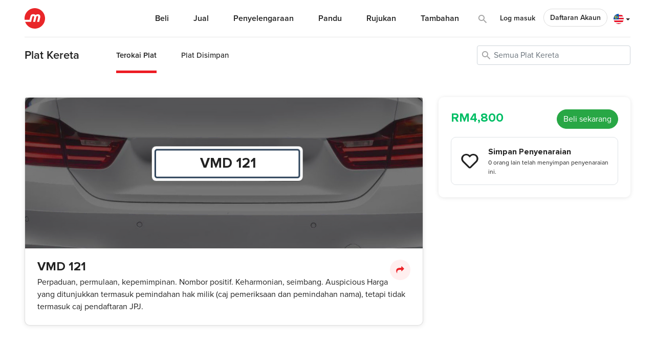

--- FILE ---
content_type: text/html; charset=utf-8
request_url: https://www.motorist.my/ms/car-plate/2840/VMD%20121
body_size: 15599
content:
<!doctype html>
<html lang="ms" class="h-100">
  <head><script>(function(w,i,g){w[g]=w[g]||[];if(typeof w[g].push=='function')w[g].push(i)})
(window,'GTM-MFSLMQ33','google_tags_first_party');</script><script>(function(w,d,s,l){w[l]=w[l]||[];(function(){w[l].push(arguments);})('set', 'developer_id.dYzg1YT', true);
		w[l].push({'gtm.start':new Date().getTime(),event:'gtm.js'});var f=d.getElementsByTagName(s)[0],
		j=d.createElement(s);j.async=true;j.src='/kxls/';
		f.parentNode.insertBefore(j,f);
		})(window,document,'script','dataLayer');</script>
    <title>Simplifying Vehicle Ownership For Drivers | Motorist Malaysia</title>
    <script>
      (function(w,d,s,l,i){
        w[l]=w[l]||[];
        w[l].push({'gtm.start': new Date().getTime(), event:'gtm.js'});
        var f=d.getElementsByTagName(s)[0],
            j=d.createElement(s),
            dl = '&l=' + l;
        j.async = true;
        j.src = 'https://www.googletagmanager.com/gtm.js?id=' + i + dl;
        f.parentNode.insertBefore(j,f);
      })(window,document,'script','gtmDataLayer','GTM-MFSLMQ33');
    </script>
    <meta name="csrf-param" content="authenticity_token" />
<meta name="csrf-token" content="IQzSZ3iyJoRweI8TDXxHyzdths8DGyqOctyUWD6iyjv6S7V/pp07PIfwIr2LYFQl4blpQM/vz1SQAsvGWA+TEA==" />
    <meta http-equiv="Content-Type" content="text/html; charset=UTF-8">
    <meta charset="utf-8">
    <meta http-equiv="X-UA-Compatible" content="IE=Edge">
    <meta name="viewport" content="width=device-width, initial-scale=1">
    <meta name="author" content="Motorist.my">
    <meta name="format-detection" content="telephone=no">
    <meta property="fb:app_id" content="477612300956530">
    <meta property="fb:admins" content="630344645">
    <meta property="og:title" content="Simplifying Vehicle Ownership For Drivers | Motorist Malaysia">
    <meta property="og:url" content="https://www.motorist.my/ms/car-plate/2840/VMD%20121">
    <meta property="og:type" content="website">
    <meta property="og:site_name" content="Motorist.my">
    <meta property="og:image" content="https://www.motorist.my/assets/og-home.ms-MY-ebfd1c39da96030a96fb249d5c31370e76a8ab496feb9918cd84000c0698f54a.png">
    <meta itemprop="image" content="https://www.motorist.my/assets/og-home.ms-MY-ebfd1c39da96030a96fb249d5c31370e76a8ab496feb9918cd84000c0698f54a.png">
    <meta property="og:image:width" content="1200">
    <meta property="og:image:height" content="630">
    <link rel="apple-touch-icon" sizes="180x180" href="/assets/favicon/apple-touch-icon-0a60d6109488e53be977b14328139e97de4afa0b0161c340e1f1b0b9507aa35e.png">
<link rel="icon" type="image/png" sizes="32x32" href="/assets/favicon/favicon-32x32-b9ddffaf3746fe9da295e9ae8c0a3308ea988c77987068bd5cd9dc6a74c0fcb7.png">
<link rel="icon" type="image/png" sizes="16x16" href="/assets/favicon/favicon-16x16-dc9c72c759a4b01be1422840f6747997e4cf9012c1b13ee7061946df05a09f5f.png">
<link rel="manifest" href="/assets/favicon/site-b114e4e50e5ab8a4fa460364f06fe00f608e245bb67b0835d394d12c0a64b684.webmanifest">
<link rel="mask-icon" href="/assets/favicon/safari-pinned-tab-3a801565919b95e2847c203cb5483fdf0a14de11689f3865a7483a37db29cd17.svg" color="#5bbad5">
<link rel="shortcut icon" href="/assets/favicon/favicon-ba0366b6663ac23ebb3b2005e93a7ea44395b75d97f368f175c6252b6e2f343f.ico">
<meta name="msapplication-TileColor" content="#b91d47">
<meta name="msapplication-config" content="/assets/favicon/browserconfig-6ac63a713dd037b3db0d604b6a687bd660a3891889132a5bbaacdc2163bbaafd.xml">
<meta name="theme-color" content="#ffffff">
    

    <link rel="dns-prefetch" href="http://www.google-analytics.com">
    <link rel="image_src" href="https://www.motorist.my/assets/og-home.ms-MY-ebfd1c39da96030a96fb249d5c31370e76a8ab496feb9918cd84000c0698f54a.png" />
    <link rel="canonical" href="https://www.motorist.my/ms/car-plate/2840/VMD%20121" />
    
      <link rel="stylesheet" media="all" href="/assets/base/application-7db83448a7dd77906dea6955c0c7b7e9ad3c8ad70d3ba67d83eead01f8ef9b4f.css" />
    <script>
      !function(w){"use strict";var loadCSS=function(href,before,media){function ready(cb){return doc.body?cb():void setTimeout(function(){ready(cb)})}function loadCB(){ss.addEventListener&&ss.removeEventListener("load",loadCB),ss.media=media||"all"}var ref,doc=w.document,ss=doc.createElement("link");if(before)ref=before;else{var refs=(doc.body||doc.getElementsByTagName("head")[0]).childNodes;ref=refs[refs.length-1]}var sheets=doc.styleSheets;ss.rel="stylesheet",ss.href=href,ss.media="only x",ready(function(){ref.parentNode.insertBefore(ss,before?ref:ref.nextSibling)});var onloadcssdefined=function(cb){for(var resolvedHref=ss.href,i=sheets.length;i--;)if(sheets[i].href===resolvedHref)return cb();setTimeout(function(){onloadcssdefined(cb)})};return ss.addEventListener&&ss.addEventListener("load",loadCB),ss.onloadcssdefined=onloadcssdefined,onloadcssdefined(loadCB),ss};"undefined"!=typeof exports?exports.loadCSS=loadCSS:w.loadCSS=loadCSS}("undefined"!=typeof global?global:this);

      !function(w){if(w.loadCSS){var rp=loadCSS.relpreload={};if(rp.support=function(){try{return w.document.createElement("link").relList.supports("preload")}catch(e){return!1}},rp.poly=function(){for(var links=w.document.getElementsByTagName("link"),i=0;i<links.length;i++){var link=links[i];"preload"===link.rel&&"style"===link.getAttribute("as")&&(w.loadCSS(link.href,link),link.rel=null)}},!rp.support()){rp.poly();var run=w.setInterval(rp.poly,300);w.addEventListener&&w.addEventListener("load",function(){w.clearInterval(run)}),w.attachEvent&&w.attachEvent("onload",function(){w.clearInterval(run)})}}}(this);

      function onJavascriptLoaded(callback) {
        var varName = "interval" + (new Date()).getTime() + "_" + Math.floor((Math.random() * 100000) + 1);
        window[varName]  = window.setInterval(function() {
          if(window.allLibrariesLoaded) {
            callback();
            clearInterval(window[varName]);
            window[varName] = null;
          }
        }, 25);
      }
    </script>
    <!--[if IE 9]>
      <link href="/assets/bootstrap-ie9.min-bc13ce70ee2ff8cdd9c673cf67705def2d73850de2052333c241bdfa9494b30d.css" rel="stylesheet">
    <![endif]-->
    <!--[if lte IE 8]>
      <link href="/assets/bootstrap-ie8.min-25d1ad8a61439ef3d929285de2006a88e7910f7f7b7cdcd76a89d90267c1661c.css" rel="stylesheet">
    <![endif]-->
    <!--[if IE]>
      <link href="/assets/ie-147e58fcf2ddde000f5fa19dc7f55c677db8b3a4bf8e46b17f0f0524d1ba1913.css" rel="stylesheet">
    <![endif]-->
      <script language='javascript'>
  window.getIEVersion=function(){var sAgent=window.navigator.userAgent;var Idx=sAgent.indexOf("MSIE");if(Idx>0){return parseInt(sAgent.substring(Idx+5,sAgent.indexOf(".",Idx)))}
  else if(!!navigator.userAgent.match(/Trident\/7\./)){return 11}
  else{return 0}}
  function asyncLoadBaseJS(){var ie=window.getIEVersion();var asyncLoadJS=(function(){function _load(tag){return function(url,IEVersion){return new Promise(function(resolve,reject){if(typeof(IEVersion)!=='undefined'){if(ie===0||eval(ie+" "+IEVersion)==!1){return resolve(url)}}
  var element=document.createElement(tag);var parent='head';var attr='src';element.onload=function(){resolve(url)};element.onerror=function(){reject(url)};element.async=!0;element[attr]=url;document[parent].appendChild(element)})}}
  return{js:_load('script')}})();var shouldLoadjQuery3_31=ie===0||ie>8;Promise.all([shouldLoadjQuery3_31?asyncLoadJS.js("/assets/jquery-3.3.1.slim.min-61b7a1c49b214c15844267127eb1a7e918cb84668bb0ae2dced1d41839762400.js"):asyncLoadJS.js("/assets/jquery-1.12.4.min-5949e8377900cc6df203892c5f353a36cbf307cd93bd0e671f83555c6cb92d27.js")]).then(function(){Promise.all([asyncLoadJS.js("/assets/bootstrap-with-popper.min-e4077eca1c02df587d894fe255257de6272f555ab8a4f78f45453517e2dc2f91.js"),asyncLoadJS.js("/assets/bootstrap-ie9.min-5096565fab8693dd1365ba8d566faf56f95550ae299a0751c8e3ac5f6aaac5b4.js",'== 9'),asyncLoadJS.js("/assets/bootstrap-ie8.min-af4d54105ac04b03665026d1a30101b53ab848a865dd04f17b7320249acbc2ca.js",'<= 8'),asyncLoadJS.js("/assets/html5shiv-eb5a4ca33ca793da2d6c4b1a6409c81a7ba7763fef52c918b3c6f80e166d4118.js",'<= 8')]).then(function(){  
      $("<script src='/assets/social-share-button-931c60b7743514505558240c46339f3b1d3daaf2dc781ede956768a980f11c84.js'><\/script>").appendTo(document.head)
    
$('<script src="/assets/base/application-aadcb126f228f535d62f20490c736a818aae3c1b84a77d06949d81c8201d11fd.js" data-turbolinks-track="reload" async="async"><\/script>').appendTo(document.head);}).catch(function(e){console.log(e)})})}
  if(!window.Turbolinks){asyncLoadBaseJS()}
  </script>

    
  </head>
  <body class="  d-flex flex-column h-100 "  data-locale="ms-MY" data-default-locale="en-MY">
      <noscript>
        <iframe src="https://www.googletagmanager.com/ns.html?id=GTM-MFSLMQ33&l=gtmDataLayer" height="0" width="0" style="display:none;visibility:hidden" title=""></iframe>
      </noscript>
    <header>
  <div class="navbar-container fixed-top font-14" id="mainNav">
    <div class="container ">
      <div class="row">
        <div class="col">
          <nav class="navbar navbar-light navbar-expand-lg px-0 py-0">
            <input type="checkbox" id="navbar-toggle-cbox">
            <a class="navbar-brand py-3 mr-0 pb-0 navbar-right-ctas2-malay" href="/ms">
              <img alt="Motorist Logo" src="[data-uri]" data-src="/assets/logo-small-02b0eea0aa0ca3f2767c347ba8ae4e9dec37df789200cc1e74b4b9bd00b4ec55.svg" class="motorist-logo lazy smallest-logo"/>
            </a>
            <div class="btn-group mr-auto d-lg-none">
              <a href="#" class="nav-link pr-0 dropdown-toggle" data-toggle="dropdown"><img class="lazy mr-1" data-src="/assets/ms-90322e68d4290e466494d0b9e28e4b86363a98baedd72cd7bd4564b8b8b1a40b.svg" src="[data-uri]" /></a>
              <div class="dropdown-menu dropdown-menu-left mt-1 w-max-content">
                <a rel="alternate" hreflang="en-MY" class="dropdown-item font-weight-normal text-unset-color" href="/car-plate/2840/VMD%20121"><img class="lazy mr-2" data-src="/assets/en-a6186c86e765c78d823f1d6dd5d30c44420602784c1f93f12dcebd99157d2187.svg" src="[data-uri]" /> Bahasa Inggeris</a>
                <a rel="alternate" hreflang="ms-MY" class="dropdown-item font-weight-normal text-unset-color" href="/ms/car-plate/2840/VMD%20121"><img class="lazy mr-2" data-src="/assets/ms-90322e68d4290e466494d0b9e28e4b86363a98baedd72cd7bd4564b8b8b1a40b.svg" src="[data-uri]" /> Bahasa Melayu</a>
              </div>
            </div>
              <div class="justify-content-end">
                <div id="mobile-navbar-search-hidden" class="d-flex align-items-center">
                    <a class="px-2 nav-link d-inline d-lg-none nav-link-xs track-link" data-event-category="sell_car_cta" data-event-label="MobileNav" href="/ms/sell-car">Jual Kereta</a>
                    <a class="btn btn-outline-danger font-14 d-inline d-lg-none text-nowrap nav-link-xs" href="/ms/member-login">Log masuk</a>
                  <a class="px-2 nav-link d-inline d-lg-none smallest-icon-search" href="#" data-turbolinks="false"><i class="icon-search mobile-navbar-search-show align-middle"></i></a>
                  <label for="navbar-toggle-cbox" class="navbar-toggler collapsed px-0 mb-0" data-toggle="collapse" data-target="#navbarMain" aria-controls="navbarCollapse" aria-expanded="false">
                    <span class="navbar-toggler-icon"></span>
                  </label>
                </div>
                <div id="mobile-navbar-search-visible" class='d-flex align-items-center justify-content-end' style="display:none !important">
                  <a class="px-2 nav-link d-inline d-lg-none" href="#" data-turbolinks="false"><i class="icon-search mobile-navbar-search-show align-middle"></i></a> <input placeholder="Cari Motorist" class="input-no-border" size="15" id="mobile-navbar-search-input" enterkeyhint="done" data-path="/ms/global-search" type="text" name="search[text]" /> <i class="icon-close px-1 icon-no-padding align-middle mobile-navbar-search-hide"></i>
                </div>
              </div>
              <div class="collapse navbar-collapse" id="navbarMain">
                <div class="d-lg-none container">
                  <div class="row">
                    <div class="w-100 py-0"></div>
                    <div class="col py-0"><hr class="my-0"></div>
                  </div>
                </div>
                <ul class="navbar-nav navbar-left ml-auto mr-auto">
                  <li class="d-none d-lg-block nav-item px-2 pt-3 py-lg-3">
                    <div class="btn-group">
                      <a class="nav-link px-3 px-lg-2 px-xl-3" href="#" role="button" data-toggle="dropdown" aria-expanded="false">
                        Beli
                      </a>
                      <ul class="dropdown-menu mt-1">
                      <li><a class="dropdown-item font-weight-normal" href="/ms/auto-deals">Urus Niaga Auto</a></li>
                      <li><a class="dropdown-item font-weight-normal" href="/ms/car-plates">Plat Kereta</a></li>
                      <li><a class="dropdown-item font-weight-normal" href="/ms/car-loan-paperwork">Pinjaman & Penyediaan Dokumen</a></li>
                      <li><a class="dropdown-item font-weight-normal" href="/ms/used-cars">Kenderaan Terpakai</a></li>
                      <li><a class="dropdown-item font-weight-normal" href="/ms/car-rental">Sewa Kenderaan</a></li>
                    </ul>
                    </div>
                  </li>
                  <li class="d-none d-lg-block nav-item px-2 pt-3 py-lg-3">
                    <div class="btn-group">
                      <a class="nav-link px-3 px-lg-2 px-xl-3" href="#" role="button" data-toggle="dropdown" aria-expanded="false">
                        Jual
                      </a>
                      <ul class="dropdown-menu mt-1">
                      <!-- <li><a class="dropdown-item font-weight-normal" href="">COE Renewal</a></li> -->
                      <li><a class="dropdown-item font-weight-normal" href="/ms/scrap-car">Kenderaan Sekerap</a></li>
                      <li><a class="dropdown-item font-weight-normal" href="/ms/sell-car">Jual Kenderaan</a></li>
                      <li><a class="dropdown-item font-weight-normal" href="/ms/car-valuation">Penilaian Kenderaan</a></li>
                    </ul>
                    </div>
                  </li>
                  <li class="d-none d-lg-block nav-item px-2 pt-3 py-lg-3">
                    <div class="btn-group">
                      <a class="nav-link px-3 px-lg-2 px-xl-3" href="#" role="button" data-toggle="dropdown" aria-expanded="false">
                        Penyelengaraan
                      </a>
                      <ul class="dropdown-menu mt-1">
                      <li><a class="dropdown-item font-weight-normal" href="/ms/car-insurance">Sebutharga Insurans</a></li>
                      <li><a class="dropdown-item font-weight-normal" href="/ms/motor-directory">Direktori Motor</a></li>
                      <li><a class="dropdown-item font-weight-normal" href="/ms/car-warranty">Waranti Kereta</a></li>
                    </ul>
                    </div>
                  </li>
                  <li class="d-none d-lg-block nav-item px-2 pt-3 py-lg-3">
                    <div class="btn-group">
                      <a class="nav-link px-3 px-lg-2 px-xl-3" href="#" role="button" data-toggle="dropdown" aria-expanded="false">
                        Pandu
                      </a>
                      <ul class="dropdown-menu mt-1">
                      <li><a class="dropdown-item font-weight-normal" href="/ms/woodlands-checkpoint">Lokasi Kawalan</a></li>
                      <li><a class="dropdown-item font-weight-normal" href="/ms/drivers-connect">Rangkaian Pemandu</a></li>
                      <!-- <li><a class="dropdown-item font-weight-normal" href="">Road & Valet Assist</a></li>-->
                      <li><a class="dropdown-item font-weight-normal" href="/ms/traffic-cameras">Kamera Trafik</a></li>
                      <li><a class="dropdown-item font-weight-normal" href="/ms/witness-appeal">Rayuan Saksi</a></li>
                    </ul>
                    </div>
                  </li>
                  <li class="d-none d-lg-block nav-item px-2 pt-3 py-lg-3">
                    <div class="btn-group">
                      <a class="nav-link px-3 px-lg-2 px-xl-3" href="#" role="button" data-toggle="dropdown" aria-expanded="false">
                        Rujukan
                      </a>
                      <ul class="dropdown-menu mt-1">
                      <li><a class="dropdown-item font-weight-normal" href="/ms/articles">Artikel</a></li>
                      <li><a class="dropdown-item font-weight-normal" href="/ms/ask-motorists">Tanya Motorist</a></li>
                      <li><a class="dropdown-item font-weight-normal" href="/ms/petrol-prices">Harga Petrol</a></li>
                      <li><a class="dropdown-item font-weight-normal" href="/ms/car-loan-calculator">Kalkulator Pinjaman</a></li>
                    </ul>
                    </div>
                  </li>
                  <li class="d-none d-lg-block nav-item px-2 pt-3 py-lg-3">
                    <div class="btn-group">
                      <a class="nav-link px-3 px-lg-2 px-xl-3" href="#" role="button" data-toggle="dropdown" aria-expanded="false">
                        Tambahan
                      </a>
                      <ul class="dropdown-menu mt-1">
                      <li><a class="dropdown-item font-weight-normal" href="/ms/brand-story">Cerita Jenama</a></li>
                      <li><a class="dropdown-item font-weight-normal" href="/ms/careers">Kerjaya</a></li>
                      <li><a class="dropdown-item font-weight-normal" href="/ms/contact-us">Hubungi Kami</a></li>
                      <li><a class="dropdown-item font-weight-normal" href="/ms/happenings">Aktiviti Terkini</a></li>
                      <li><a class="dropdown-item font-weight-normal" href="/ms/app">Aplikasi Motorist</a></li>
                      <li><a class="dropdown-item font-weight-normal" href="/ms/press">Siaran Akhbar</a></li>
                      <li><a class="dropdown-item font-weight-normal" href="/ms/mpoints">mPoints</a></li>
                      <li><a class="dropdown-item font-weight-normal" href="/ms/testimonials">Testimoni</a></li>
                    </ul>
                    </div>
                  </li>
                  <li class="d-list-item d-lg-none px-3 pt-3 pb-4">
                    <div class="row font-16">
                      <div class="col-6">
                         <div class='pb-2 d-flex align-items-center'><i class="text-red icon-buy icon-no-padding mr-2 font-24"></i> <span class='font-weight-bold font-18'>Beli</span></div>
                        <div class='pb-1-5'><a class="font-weight-normal text-unset-color" href="/ms/auto-deals">Urus Niaga Auto</a></div>
                        <div class='pb-1-5'><a class="font-weight-normal text-unset-color" href="/ms/car-plates">Plat Kereta</a></div>
                        <div class='pb-1-5'><a class="font-weight-normal text-unset-color" href="/ms/car-loan-paperwork">Pinjaman & Penyediaan Dokumen </a></div>
                        <div class='pb-1-5'><a class="font-weight-normal text-unset-color" href="/ms/used-cars">Kenderaan Terpakai</a></div>
                        <div class='pb-1-5'><a class="font-weight-normal text-unset-color" href="/ms/car-rental">Sewa Kenderaan</a></div>

                        <div class='pt-3 pb-2 d-flex align-items-center'><i class="text-green icon-maintain icon-no-padding mr-2 font-24"></i> <span class='font-weight-bold font-18'>Penyelengaraan</span></div>
                        <div class='pb-1-5'><a class="font-weight-normal text-unset-color" href="/ms/car-insurance">Sebutharga Insurans</a></div>
                        <div class='pb-1-5'><a class="font-weight-normal text-unset-color" href="/ms/motor-directory">Direktori Motor</a></div>
                        <div class='pb-1-5'><a class="font-weight-normal text-unset-color" href="/ms/car-warranty">Waranti Kereta</a></div>

                        <div class='pt-3 pb-2 d-flex align-items-center'><i class="text-pink icon-drive icon-no-padding mr-2 font-24"></i> <span class='font-weight-bold font-18'>Pandu</span></div>
                        <div class='pb-1-5'><a class="font-weight-normal text-unset-color" href="/ms/woodlands-checkpoint">Lokasi Kawalan</a></div>
                        <div class='pb-1-5'><a class="font-weight-normal text-unset-color" href="/ms/drivers-connect">Rangkaian Pemandu</a></div>
                        <!--<div class='pb-1-5'><a class="font-weight-normal text-unset-color" href="">Road & Valet Assist</a></div>-->
                        <div class='pb-1-5'><a class="font-weight-normal text-unset-color" href="/ms/traffic-cameras">Kamera Trafik</a></div>
                        <div class='pb-1-5'><a class="font-weight-normal text-unset-color" href="/ms/witness-appeal">Rayuan Saksi</a></div>

                        <div class='pt-3 pb-2 d-flex align-items-center'><i class="text-blue icon-resource icon-no-padding mr-2 font-24"></i> <span class='font-weight-bold font-18'>Rujukan</span></div>
                        <div class='pb-1-5'><a class="font-weight-normal text-unset-color" href="/ms/articles">Artikel</a></div>
                        <div class='pb-1-5'><a class="font-weight-normal text-unset-color" href="/ms/ask-motorists">Tanya Motorist</a></div>
                        <div class='pb-1-5'><a class="font-weight-normal text-unset-color" href="/ms/petrol-prices">Harga Petrol</a></div>
                        <div class='pb-1-5'><a class="font-weight-normal text-unset-color" href="/ms/car-loan-calculator">Kalkulator Pinjaman</a></div>

                      </div>
                      <div class="col-6">
                        <div class='pb-2 d-flex align-items-center'><i class="text-orange icon-sell icon-no-padding mr-2 font-24"></i> <span class='font-weight-bold font-18'>Jual</span></div>
                        <!-- <div class='pb-1-5'><a class="font-weight-normal text-unset-color" href="">COE Renewal</a></div> -->
                        <div class='pb-1-5'><a class="font-weight-normal text-unset-color" href="/ms/scrap-car">Kenderaan Sekerap</a></div>
                        <div class='pb-1-5'><a class="font-weight-normal text-unset-color" href="/ms/sell-car">Jual Kenderaan</a></div>
                        <div class='pb-1-5'><a class="font-weight-normal text-unset-color" href="/ms/car-valuation">Penilaian Kenderaan</a></div>

                        <div class='pt-3 pb-2 d-flex align-items-center'><i class="text-grey icon-more-grid icon-no-padding mr-2 font-24"></i> <span class='font-weight-bold font-18'>Tambahan</span></div>
                        <div class='pb-1-5'><a class="font-weight-normal text-unset-color" href="/ms/brand-story">Cerita Jenama</a></div>
                        <div class='pb-1-5'><a class="font-weight-normal text-unset-color" href="/ms/careers">Kerjaya</a></div>
                        <div class='pb-1-5'><a class="font-weight-normal text-unset-color" href="/ms/contact-us">Hubungi Kami</a></div>
                        <div class='pb-1-5'><a class="font-weight-normal text-unset-color" href="/ms/happenings">Aktiviti Terkini</a></div>
                        <div class='pb-1-5'><a class="font-weight-normal text-unset-color" href="/ms/app">Aplikasi Motorist</a></div>
                        <div class='pb-1-5'><a class="font-weight-normal text-unset-color" href="/ms/press">Siaran Akhbar</a></div>
                        <div class='pb-1-5'><a class="font-weight-normal text-unset-color" href="/ms/mpoints">mPoints</a></div>
                        <div class='pb-1-5'><a class="font-weight-normal text-unset-color" href="/ms/testimonials">Testimoni</a></div>

                      </div>
                    </div>
                    <div class="navbar-bordertop mt-3"></div>
                    <div class="align-self-center text-center pt-4">
                      <span class="d-block mb-3 font-weight-bold mr-0">Muat turun Aplikasi Motorist</span>
                      <a class='track-link' data-event-category="Download" data-event-label="header-ios" target="_blank" href="https://www.motorist.my/app-WeRe"><img width="110px" class="lazy mr-3" src="[data-uri]" data-src="/assets/app_store_badge-98867242f389d2bac83b5a7ff06243a4c50f07776e9eb8abfc5ec9cad57b4a9a.svg" alt="App Store Logo"/></a>
                      <a class='track-link' data-event-category="Download" data-event-label="header-android" target="_blank" href="https://www.motorist.my/app-WeRe"><img width="110px" class="lazy" src="[data-uri]" data-src="/assets/google_play_badge-2ec2a8d78b3a94bf4029900de17ae330cf407196fc3e683400287e45a972ae73.svg" alt="Play Store Logo"/></a>
                    </div>
                    <div class="align-self-center text-center">
                      <span class="font-weight-bold d-block mt-4 mb-3 mr-0">Ikuti Kami</span>
                      <a class='track-link' data-event-category="Follow" data-event-label="header-facebook" target="_blank" href="https://fb.com/motoristmy"><i class="icon-facebook mr-2"></i></a>
                      <a class='track-link' data-event-category="Follow" data-event-label="header-instagram" target="_blank" href="https://instagram.com/motoristmy"><i class="icon-instagram mr-2"></i></a>
                      <!-- <a class='track-link' data-event-category="Follow" data-event-label="header-youtube" target="_blank" href="https://youtube.com/motoristsg"><i class="icon-youtube mr-2"></i></a> -->
                      <a class='track-link' data-event-category="Follow" data-event-label="header-tiktok" target="_blank" href="https://tiktok.com/@motoristmy"><i class="icon-tik-tok mr-2"></i></a>
                      <a class='track-link' data-event-category="Follow" data-event-label="header-telegram" target="_blank" href="https://t.me/motoristmy"><i class="icon-telegram mr-2"></i></a>
                    </div>
                  </li>
                </ul>
                <ul class="navbar-nav d-none d-lg-flex navbar-right-ctas2-malay" id="desktop-navbar-search-hidden">
                  <li class="ml-auto nav-item px-0 py-3">
                    <a class="nav-link" href="javascript:void(0)" data-turbolinks="false"><i class="icon-search desktop-navbar-search-show align-middle"></i></a>
                  </li>
                    <li class="nav-item px-1 py-3">
                      <a class="nav-link text-nowrap" href="/ms/member-login">Log masuk</a>
                    </li>
                    <li class="nav-item px-1 py-3">
                      <a class="btn btn-outline-danger font-14 text-nowrap" href="/ms/member-signup">Daftaran Akaun</a>
                    </li>
                  <li class="nav-item py-3 align-items-center d-lg-flex" id="menu-languages">
                    <div class="btn-group">
  <a class="nav-link dropdown-toggle" data-toggle="dropdown" href="javascript:void(0)">
    <img class="lazy" data-src="/assets/ms-90322e68d4290e466494d0b9e28e4b86363a98baedd72cd7bd4564b8b8b1a40b.svg" src="[data-uri]" /> 
</a>  <div class="dropdown-menu dropdown-menu-right mt-1 w-max-content">
      <a hreflang="en-MY" class="dropdown-item font-weight-normal" rel="alternate" href="/car-plate/2840/VMD%20121">
        <img data-src="/assets/en-a6186c86e765c78d823f1d6dd5d30c44420602784c1f93f12dcebd99157d2187.svg" class="lazy mr-2" src="[data-uri]" />
        Bahasa Inggeris
</a>      <a hreflang="ms-MY" class="dropdown-item font-weight-normal" rel="alternate" href="/ms/car-plate/2840/VMD%20121">
        <img data-src="/assets/ms-90322e68d4290e466494d0b9e28e4b86363a98baedd72cd7bd4564b8b8b1a40b.svg" class="lazy mr-2" src="[data-uri]" />
        Bahasa Melayu
</a></div></div>

                  </li>
                </ul>
                <ul class="navbar-nav d-none d-lg-flex navbar-right-ctas2-malay" id="desktop-navbar-search-visible" style="display:none !important">
                  <li class="ml-auto nav-item pl-2 py-3">
                    <i class="icon-search desktop-navbar-search align-middle"></i> <input placeholder="Cari Motorist" class="input-no-border" id="desktop-navbar-search-input" data-path="/ms/global-search" type="text" name="search[text]" /> <i class="icon-close icon-no-padding align-middle desktop-navbar-search-hide"></i>
                  </li>
                </ul>
              </div>
          </nav>
        </div>
      </div>
    </div>
    <div class="sub-navbar ">
  <div class="container">
    <div class="row"><div class="w-100 py-0"></div><div class="col py-0"><hr class="my-0"></div></div>
    <nav class="navbar navbar-expand-lg navbar-light">
      <span class="navbar-brand py-3 mr-0 mr-lg-5">Plat Kereta</span>
      <span class="d-lg-none py-3 ml-auto mr-2" id="subnav_title"></span>
      <button class="navbar-toggler collapsed px-0" type="button" data-toggle="collapse" data-target="#navbarSub" aria-controls="navbarSub" aria-expanded="false" aria-label="Toggle navigation">
        <i class="icon-arrow-down"></i>
      </button>
      <div class="collapse navbar-collapse disable-history-mobile" id="navbarSub">
        <ul class="navbar-nav mr-auto">
          <li class="nav-item px-3 py-1 px-xl-4 py-lg-3 d-none d-lg-block active">
            <a class="nav-link" href="/ms/car-plates">Terokai Plat</a>
          </li>
          <li class="nav-item px-3 py-1 px-xl-4 py-lg-3 ">
            <a class="nav-link" href="/ms/car-plates/saved-plates">Plat Disimpan</a>
          </li>
        </ul>
        <ul class="navbar-nav">
            <li class="nav-item py-2 py-lg-3 d-none d-lg-inline">
              <form class="form-inline px-3 px-lg-0" action="/ms/car-plates" accept-charset="UTF-8" method="get">
                <div class='form-group position-relative w-100'>
                  <input type="text" name="keywords" class="form-control ask-motorist-keywords vehicle-listing-keywords" placeholder="Semua Plat Kereta" value="" spellcheck="false" autocomplete="off" aria-autocomplete="none">
                  <i class='icon-search position-absolute ml-1 ask-motorist-icon-search'></i>
                  
                  <input type="hidden" name="order" value="" >
                </div>
</form>            </li>
        </ul>
      </div>
    </nav>
  </div>
</div>

  </div>
</header>


    <main role="main" class="flex-shrink-0 ">
      <div class="container-fluid ">
        <div class="d-block d-sm-none">
  <img class="lazy card-img-top" src="[data-uri]" data-src="/assets/car-plate-vector1-b63acb22cc8dc9b3b242d9e02ad17a71f3caaaa17981f8d3dd5848fa3ab3d1ce.png" alt="Car Plate"/>
  <p class="h3 mb-0 font-weight-bold text-center plate-number-display-sm">
    VMD 121
  </p>
  <div class="card-body px-4 pt-4 pb-0 plate-details-card">
    <a href="#"><i class="icon-share social-sharer icon-circle float-right"></i></a>
    <h4 class="card-title font-weight-bold mb-1 text-dark-grey">VMD 121</h4>
    <p class="card-text">Perpaduan, permulaan, kepemimpinan. Nombor positif. Keharmonian, seimbang. Auspicious Harga yang ditunjukkan termasuk pemindahan hak milik (caj pemeriksaan dan pemindahan nama), tetapi tidak termasuk caj pendaftaran JPJ.</p>
  </div>
</div>
<div class="container car-plate-container pb-0 pt-0 pt-md-5">
  <div class="row">
    <div class="col-12 col-lg-8 d-none d-sm-block">
      <div class="card rounded-10 bg-white-shadow">
        <img class="lazy card-img-top" src="[data-uri]" data-src="/assets/car-plate-vector1-b63acb22cc8dc9b3b242d9e02ad17a71f3caaaa17981f8d3dd5848fa3ab3d1ce.png" alt="Car Plate"/>
        <p class="h3 mb-0 font-weight-bold ml-3 text-center plate-number-display-md">
          VMD 121
        </p>
        <div class="card-body p-4">
          <a href="#"><i class="icon-share social-sharer icon-circle float-right"></i></a>
          <h4 class="card-title font-weight-bold mb-1 text-dark-grey">VMD 121</h4>
          <p class="card-text">Perpaduan, permulaan, kepemimpinan. Nombor positif. Keharmonian, seimbang. Auspicious Harga yang ditunjukkan termasuk pemindahan hak milik (caj pemeriksaan dan pemindahan nama), tetapi tidak termasuk caj pendaftaran JPJ.</p>
        </div>
      </div>
    </div>
    <div class="col-12 col-lg-4 pt-4 pt-lg-0" >
      <div class="bg-white-shadow bg-white p-4 rounded-10 plate-offer-card" >
        <div class="d-flex justify-content-between align-items-baseline">
          <div class="">
	          <h4 class='mb-0 font-weight-bold text-green'>RM4,800</h4>
          </div>
          <button class="btn btn-success" id="buy-btn">
            Beli sekarang
          </button>
        </div>
        <div class="row no-gutters d-flex align-items-center">
          <a data-disable='true' data-remote='true' data-method='post' class='text-unset-color w-100' rel='nofollow' href='/ms/like/CarPlate/2840?individual=true'>
            <div class='border rounded-10 mt-3 p-3 d-flex align-items-center'>
              <i class="icon-heart-line text-grey icon-no-padding mr-3 h1 my-0"></i>
              <div>
                <div class='font-weight-bold like-action'>Simpan Penyenaraian </div>
                <div class='font-12'><span class='like-count'>0 orang lain telah menyimpan penyenaraian ini.</div>
              </div>
            </div>
          </a>
        </div>
      </div>
    </div>
  </div>
</div>
<div class="container-fluid sub-items">
  <h2 class="text-center header mt-0 mb-3" >Awak juga mungkin menyukai</h2>
  <div class="row position-relative">
    <div class='container other-plates' itemscope itemtype='http://schema.org/ItemList'>
      <div class='row pt-1 flex-nowrap ' style="padding-bottom: 70px">
          <div class="col-12 col-md-4 col-lg-4 align-self-stretch" itemprop="itemListElement" itemscope="" itemtype="http://schema.org/ListItem">
            <a class="car-plate-listing" href="/ms/car-plate/963/uq-1">
              <div class="shadow p-2 p-md-2 bg-white rounded mt-4">
                <div class="text-center car-plate-border">
                  <p class="m-0 h3 font-weight-bold my-3 plate-number ">UQ 1</p>
                  <hr class="m-0" style="border-top: 1px solid black;"/>
                  <div class="d-flex justify-content-center align-items-center">
                    <p class='mb-0 mx-2 my-1 font-weight-bold starting-price'>RM999,000</p>
                  </div>
                </div>
              </div>
            </a>
          </div>
          <div class="col-12 col-md-4 col-lg-4 align-self-stretch" itemprop="itemListElement" itemscope="" itemtype="http://schema.org/ListItem">
            <a class="car-plate-listing" href="/ms/car-plate/964/vb-1">
              <div class="shadow p-2 p-md-2 bg-white rounded mt-4">
                <div class="text-center car-plate-border">
                  <p class="m-0 h3 font-weight-bold my-3 plate-number ">VB 1</p>
                  <hr class="m-0" style="border-top: 1px solid black;"/>
                  <div class="d-flex justify-content-center align-items-center">
                    <p class='mb-0 mx-2 my-1 font-weight-bold starting-price'>RM988,000</p>
                  </div>
                </div>
              </div>
            </a>
          </div>
          <div class="col-12 col-md-4 col-lg-4 align-self-stretch" itemprop="itemListElement" itemscope="" itemtype="http://schema.org/ListItem">
            <a class="car-plate-listing" href="/ms/car-plate/965/ve-1">
              <div class="shadow p-2 p-md-2 bg-white rounded mt-4">
                <div class="text-center car-plate-border">
                  <p class="m-0 h3 font-weight-bold my-3 plate-number ">VE 1</p>
                  <hr class="m-0" style="border-top: 1px solid black;"/>
                  <div class="d-flex justify-content-center align-items-center">
                    <p class='mb-0 mx-2 my-1 font-weight-bold starting-price'>RM988,000</p>
                  </div>
                </div>
              </div>
            </a>
          </div>
          <div class="col-12 col-md-4 col-lg-4 align-self-stretch" itemprop="itemListElement" itemscope="" itemtype="http://schema.org/ListItem">
            <a class="car-plate-listing" href="/ms/car-plate/966/vbj-1">
              <div class="shadow p-2 p-md-2 bg-white rounded mt-4">
                <div class="text-center car-plate-border">
                  <p class="m-0 h3 font-weight-bold my-3 plate-number ">VBJ 1</p>
                  <hr class="m-0" style="border-top: 1px solid black;"/>
                  <div class="d-flex justify-content-center align-items-center">
                    <p class='mb-0 mx-2 my-1 font-weight-bold starting-price'>RM288,000</p>
                  </div>
                </div>
              </div>
            </a>
          </div>
          <div class="col-12 col-md-4 col-lg-4 align-self-stretch" itemprop="itemListElement" itemscope="" itemtype="http://schema.org/ListItem">
            <a class="car-plate-listing" href="/ms/car-plate/967/vdc-1">
              <div class="shadow p-2 p-md-2 bg-white rounded mt-4">
                <div class="text-center car-plate-border">
                  <p class="m-0 h3 font-weight-bold my-3 plate-number ">VDC 1</p>
                  <hr class="m-0" style="border-top: 1px solid black;"/>
                  <div class="d-flex justify-content-center align-items-center">
                    <p class='mb-0 mx-2 my-1 font-weight-bold starting-price'>RM278,000</p>
                  </div>
                </div>
              </div>
            </a>
          </div>
          <div class="col-12 col-md-4 col-lg-4 align-self-stretch" itemprop="itemListElement" itemscope="" itemtype="http://schema.org/ListItem">
            <a class="car-plate-listing" href="/ms/car-plate/968/vju-1">
              <div class="shadow p-2 p-md-2 bg-white rounded mt-4">
                <div class="text-center car-plate-border">
                  <p class="m-0 h3 font-weight-bold my-3 plate-number ">VJU 1</p>
                  <hr class="m-0" style="border-top: 1px solid black;"/>
                  <div class="d-flex justify-content-center align-items-center">
                    <p class='mb-0 mx-2 my-1 font-weight-bold starting-price'>RM278,000</p>
                  </div>
                </div>
              </div>
            </a>
          </div>
          <div class="col-12 col-md-4 col-lg-4 align-self-stretch" itemprop="itemListElement" itemscope="" itemtype="http://schema.org/ListItem">
            <a class="car-plate-listing" href="/ms/car-plate/970/vkd-1">
              <div class="shadow p-2 p-md-2 bg-white rounded mt-4">
                <div class="text-center car-plate-border">
                  <p class="m-0 h3 font-weight-bold my-3 plate-number ">VKD 1</p>
                  <hr class="m-0" style="border-top: 1px solid black;"/>
                  <div class="d-flex justify-content-center align-items-center">
                    <p class='mb-0 mx-2 my-1 font-weight-bold starting-price'>RM288,000</p>
                  </div>
                </div>
              </div>
            </a>
          </div>
          <div class="col-12 col-md-4 col-lg-4 align-self-stretch" itemprop="itemListElement" itemscope="" itemtype="http://schema.org/ListItem">
            <a class="car-plate-listing" href="/ms/car-plate/971/vlg-1">
              <div class="shadow p-2 p-md-2 bg-white rounded mt-4">
                <div class="text-center car-plate-border">
                  <p class="m-0 h3 font-weight-bold my-3 plate-number ">VLG 1</p>
                  <hr class="m-0" style="border-top: 1px solid black;"/>
                  <div class="d-flex justify-content-center align-items-center">
                    <p class='mb-0 mx-2 my-1 font-weight-bold starting-price'>RM298,000</p>
                  </div>
                </div>
              </div>
            </a>
          </div>
          <div class="col-12 col-md-4 col-lg-4 align-self-stretch" itemprop="itemListElement" itemscope="" itemtype="http://schema.org/ListItem">
            <a class="car-plate-listing" href="/ms/car-plate/972/vlt-1">
              <div class="shadow p-2 p-md-2 bg-white rounded mt-4">
                <div class="text-center car-plate-border">
                  <p class="m-0 h3 font-weight-bold my-3 plate-number ">VLT 1</p>
                  <hr class="m-0" style="border-top: 1px solid black;"/>
                  <div class="d-flex justify-content-center align-items-center">
                    <p class='mb-0 mx-2 my-1 font-weight-bold starting-price'>RM298,000</p>
                  </div>
                </div>
              </div>
            </a>
          </div>
          <div class="col-12 col-md-4 col-lg-4 align-self-stretch" itemprop="itemListElement" itemscope="" itemtype="http://schema.org/ListItem">
            <a class="car-plate-listing" href="/ms/car-plate/973/a1m-52">
              <div class="shadow p-2 p-md-2 bg-white rounded mt-4">
                <div class="text-center car-plate-border">
                  <p class="m-0 h3 font-weight-bold my-3 plate-number ">A1M 52</p>
                  <hr class="m-0" style="border-top: 1px solid black;"/>
                  <div class="d-flex justify-content-center align-items-center">
                    <p class='mb-0 mx-2 my-1 font-weight-bold starting-price'>RM22,800</p>
                  </div>
                </div>
              </div>
            </a>
          </div>
      </div>
    </div>
    <div class="d-block position-absolute other-plates-left-arrow">
      <i class="icon-arrow-left icon-circle bg-green font-16"></i>
    </div>
    <div class="d-block position-absolute other-plates-right-arrow">
      <i class="icon-arrow-right icon-circle bg-green font-16"></i>
    </div>
  </div>
</div>

<div class="bg-light-grey py-5">
  <div class="container">
    <div class="row">
      <div class="col-12">
        <h2 class="text-center header mt-0 mt-lg-5 mb-3 extra-font-bold font-36 font-md-24 font-sm-18">4 Langkah untuk</h2>
        <div class="h2 header mb-3 d-flex justify-content-center extra-font-bold font-36 font-md-24 font-sm-18">
          <div class="mr-2 text-center car-plate-steps active" id="buy-steps-label">Beli Plat Kereta</div>
          /
          <div class="ml-2 text-center car-plate-steps" id="sell-steps-label">Jual Plat Kereta</div>
        </div>
      </div>
      <div class="col-12">
        <div id="buy-car-plate-steps" class="row buy-car-plate-steps">
          <div class="col-12 col-lg-3 text-center z-index-1">
            <div class="d-flex d-lg-block">
              <div class="mr-4 mr-lg-0 mt-4 position-relative">
                <img class="lazy steps-image" src="[data-uri]" data-src="/assets/car-plates-vector2-0c99720ec3f21dc8b127cdb8f2d7a91d1d5e7778de9713bd0d0045ab3396aec5.svg" alt="Semak imbas Penyenaraian Kami"/>
              </div>
              <div>
                <p class="core-value-header mt-4 mt-lg-3 mb-1 text-left text-lg-center extra-font-bold font-sm-18">Semak imbas Penyenaraian Kami</p>
                <p class="content text-left text-lg-center">Temui dan beli-belah untuk plat kereta bertuah di Malaysia.</p>
              </div>
            </div>
          </div>
          <div class="col-12 col-lg-3 text-center z-index-2">
            <div class="d-flex d-lg-block">
              <div class="mr-4 mr-lg-0 mt-4 position-relative">
                <img class="lazy steps-image" src="[data-uri]" data-src="/assets/car-plates-vector3-0436f7d0a32cd3b2960d0de86f275115ae654cade9bc80102ebdded091118179.svg" alt="Buat Tawaran Anda"/>
              </div>
              <div>
                <p class="core-value-header mt-4 mt-lg-3 mb-1 text-left text-lg-center extra-font-bold font-sm-18">Buat Tawaran Anda</p>
                <p class="content text-left text-lg-center">Beli Sekarang pada Harga Permintaan Penjual, atau tawarkan harga yang anda mahu.</p>
              </div>
            </div>
          </div>
          <div class="col-12 col-lg-3 text-center z-index-2">
            <div class="d-flex d-lg-block">
              <div class="mr-4 mr-lg-0 mt-4 position-relative">
                <img class="lazy steps-image" src="[data-uri]" data-src="/assets/car-plates-vector4-a8c55b92d3508f8991fc1c7fa5b4f15311e9e53de7cb647b0f1d75c6ffba7d61.svg" alt="Sahkan Pembelian"/>
              </div>
              <div>
                <p class="core-value-header mt-4 mt-lg-3 mb-1 text-left text-lg-center extra-font-bold font-sm-18">Sahkan Pembelian</p>
                <p class="content text-left text-lg-center">Jika Penjual menerima tawaran anda, kami akan menyemak semula dengan anda untuk mengesahkan pembelian.</p>
              </div>
            </div>
          </div>
          <div class="col-12 col-lg-3 text-center z-index-2">
            <div class="d-flex d-lg-block">
              <div class="mr-4 mr-lg-0 mt-4">
                <img class="lazy steps-image" src="[data-uri]" data-src="/assets/car-plates-vector5-4ad3d760ff55e4aaf27909a4c476789510ffe63f906704076068998b453cce35.svg" alt="Susun Pemindahan"/>
              </div>
              <div>
                <p class="core-value-header mt-4 mt-lg-3 mb-1 text-left text-lg-center extra-font-bold font-sm-18">Susun Pemindahan</p>
                <p class="content text-left text-lg-center">Duduk dan berehat sambil kami memindahkan nombor plat kereta anda yang baru dibeli kepada nama anda.</p>
              </div>
            </div>
          </div>
        </div>
        <div id="sell-car-plate-steps" class="row sell-car-plate-steps d-none">
          <div class="col-12 col-lg-3 text-center z-index-1">
            <div class="d-flex d-lg-block">
              <div class="mr-4 mr-lg-0 mt-4 position-relative">
                <img class="lazy steps-image" src="[data-uri]" data-src="/assets/car-plates-vector6-5da091f547079c62eddd45bb9ecb6a7feb837fd8c6226764eee3fc3308039296.svg" alt="Buat Penyenaraian"/>
              </div>
              <div>
                <p class="core-value-header mt-4 mt-lg-3 mb-1 text-left text-lg-center extra-font-bold font-sm-18">Buat Penyenaraian</p>
                <p class="content text-left text-lg-center">Ia hanya mengambil masa 1 minit untuk membuat penyenaraian anda. Setelah diserahkan, kami akan menghubungi anda untuk mengesahkan butiran penyenaraian anda.</p>
              </div>
            </div>
          </div>
          <div class="col-12 col-lg-3 text-center z-index-2">
            <div class="d-flex d-lg-block">
              <div class="mr-4 mr-lg-0 mt-4 position-relative">
                <img class="lazy steps-image" src="[data-uri]" data-src="/assets/car-plates-vector7-9c4a3b6edebe931024042789949ebbeadc11dfa600bec932d80bf80020a15f56.svg" alt="Penyenaraian Disiarkan"/>
              </div>
              <div>
                <p class="core-value-header mt-4 mt-lg-3 mb-1 text-left text-lg-center extra-font-bold font-sm-18">Penyenaraian Disiarkan</p>
                <p class="content text-left text-lg-center">Kami akan menyiarkan penyenaraian anda di laman web kami. Duduk dan berehat kerana bidaan dan tawaran akan dibuat oleh pembeli yang berminat.</p>
              </div>
            </div>
          </div>
          <div class="col-12 col-lg-3 text-center z-index-2">
            <div class="d-flex d-lg-block">
              <div class="mr-4 mr-lg-0 mt-4 position-relative">
                <img class="lazy steps-image" src="[data-uri]" data-src="/assets/car-plates-vector8-aba7fc24cf334f3c1ebeffc6a00e1fd31469c4f730ce5a4da893bf3375301e00.svg" alt="Sahkan Tawaran"/>
              </div>
              <div>
                <p class="core-value-header mt-4 mt-lg-3 mb-1 text-left text-lg-center extra-font-bold font-sm-18">Sahkan Tawaran</p>
                <p class="content text-left text-lg-center">Anda akan dimaklumkan jika terdapat sebarang tawaran daripada bakal pembeli kami. Sebaik sahaja berpuas hati dengan harga yang ditawarkan, anda hanya perlu terima harga dan meneruskan transaksi.</p>
              </div>
            </div>
          </div>
          <div class="col-12 col-lg-3 text-center z-index-2">
            <div class="d-flex d-lg-block">
              <div class="mr-4 mr-lg-0 mt-4">
                <img class="lazy steps-image" src="[data-uri]" data-src="/assets/car-plates-vector5-4ad3d760ff55e4aaf27909a4c476789510ffe63f906704076068998b453cce35.svg" alt="Susun Pemindahan"/>
              </div>
              <div>
                <p class="core-value-header mt-4 mt-lg-3 mb-1 text-left text-lg-center extra-font-bold font-sm-18">Susun Pemindahan</p>
                <p class="content text-left text-lg-center">Kami akan menguruskan pemindahan nombor plat kereta anda yang baru dijual kepada pembeli.</p>
              </div>
            </div>
          </div>
        </div>
      </div>
    </div>
  </div>
</div>
<script>
    onJavascriptLoaded(function () {
        var buyCarPlateStepsLabel = document.getElementById('buy-steps-label');
        var sellCarPlateStepsLabel = document.getElementById('sell-steps-label');

        buyCarPlateStepsLabel.onclick = function () {
            $('#buy-steps-label').addClass('active');
            $('#sell-steps-label').removeClass('active');
            $('.buy-car-plate-steps').removeClass('d-none');
            $('.sell-car-plate-steps').addClass('d-none');
        }

        sellCarPlateStepsLabel.onclick = function () {
            $('#sell-steps-label').addClass('active');
            $('#buy-steps-label').removeClass('active');
            $('.buy-car-plate-steps').addClass('d-none');
            $('.sell-car-plate-steps').removeClass('d-none');
        }
    })
</script>
<div class="py-5">
  <div class="container">
    <div class="row" itemscope itemtype="https://schema.org/FAQPage">
      <div class="col-12">
        <h2 class="text-center header mt-0 mt-lg-5 mb-3 extra-font-bold font-36 font-md-24 font-sm-18">Soalan Lazim</h2>
        <div class="h2 header mb-3 d-flex justify-content-center extra-font-bold font-36 font-md-24 font-sm-18">
          <div id="buy-faq-label" class="mr-2 text-center car-plate-faq active">Beli Plat Kereta</div>
          /
          <div id="sell-faq-label" class="ml-2 text-center car-plate-faq">Jual Plat Kereta</div>
        </div>
      </div>
      <div class="col-12 offset-lg-2 col-lg-8 buy-car-plate-faq">
        <div class="accordion accordion-invert my-4" id="accordionFaq">
            <div class="card" itemscope itemprop="mainEntity" itemtype="https://schema.org/Question">
              <div class="card-header position-relative" id="headingOne">
                <h2 class="mb-0">
                  <button itemprop="name" class="btn btn-link text-left text-unset-color font-weight-bold pl-0 w-100 collapsed" type="button" data-toggle="collapse" data-target="#faqOne" aria-expanded="true" aria-controls="faqOne">
                    Apakah yang perlu diambil kira semasa membeli nombor plat kereta?
                    <i class="position-absolute icon-arrow-down font-20" ></i>
                  </button>
                </h2>
              </div>
              <div id="faqOne" class="collapse" aria-labelledby="headingOne" data-parent="#accordionFaq" itemscope itemprop="acceptedAnswer" itemtype="https://schema.org/Answer">
                <div class="card-body" itemprop="text">
                  Anda harus mendapatkan dan memperolehi plat kereta yang anda inginkan sebelum membeli kenderaan. Jika tidak, JPJ akan memberikannya secara automatik kepada anda. Anda juga boleh menetapkan plat kereta daripada kenderaan sedia ada kepada yang baharu.
                </div>
              </div>
            </div>
            <div class="card" itemscope itemprop="mainEntity" itemtype="https://schema.org/Question">
              <div class="card-header position-relative" id="headingOne">
                <h2 class="mb-0">
                  <button itemprop="name" class="btn btn-link text-left text-unset-color font-weight-bold pl-0 w-100 collapsed" type="button" data-toggle="collapse" data-target="#faqOne" aria-expanded="true" aria-controls="faqOne">
                    Saya telah menemui plat kereta yang saya inginkan. Apa yang perlu dilakukan seterusnya?
                    <i class="position-absolute icon-arrow-down font-20" ></i>
                  </button>
                </h2>
              </div>
              <div id="faqOne" class="collapse" aria-labelledby="headingOne" data-parent="#accordionFaq" itemscope itemprop="acceptedAnswer" itemtype="https://schema.org/Answer">
                <div class="card-body" itemprop="text">
                  Klik pada butang beli sekarang dan pasukan kami akan menghubungi anda dalam masa 24 jam untuk mengesahkan tawaran anda dan ketersediaan plat kereta yang anda inginkan.
                </div>
              </div>
            </div>
            <div class="card" itemscope itemprop="mainEntity" itemtype="https://schema.org/Question">
              <div class="card-header position-relative" id="headingOne">
                <h2 class="mb-0">
                  <button itemprop="name" class="btn btn-link text-left text-unset-color font-weight-bold pl-0 w-100 collapsed" type="button" data-toggle="collapse" data-target="#faqOne" aria-expanded="true" aria-controls="faqOne">
                    Adakah Motorist menawarkan perkhidmatan untuk memindahkan nombor plat kereta yang baru dibeli ke kenderaan baru saya?
                    <i class="position-absolute icon-arrow-down font-20" ></i>
                  </button>
                </h2>
              </div>
              <div id="faqOne" class="collapse" aria-labelledby="headingOne" data-parent="#accordionFaq" itemscope itemprop="acceptedAnswer" itemtype="https://schema.org/Answer">
                <div class="card-body" itemprop="text">
                  <p class='mb-1'>Ya, kami menawarkan perkhidmatan berikut:</p>1. Pemindahan hak milik nombor plat kereta dari penjual kepada pembeli.<br>2. Pemeriksaan oleh JPJ dan PUSPAKOM (B2) untuk pertukaran nombor plat kereta dan pendaftaran hak milik baru.<br>
                </div>
              </div>
            </div>
            <div class="card" itemscope itemprop="mainEntity" itemtype="https://schema.org/Question">
              <div class="card-header position-relative" id="headingOne">
                <h2 class="mb-0">
                  <button itemprop="name" class="btn btn-link text-left text-unset-color font-weight-bold pl-0 w-100 collapsed" type="button" data-toggle="collapse" data-target="#faqOne" aria-expanded="true" aria-controls="faqOne">
                    Adakah terdapat sebarang kos tambahan semasa membeli plat kereta yang saya inginkan?
                    <i class="position-absolute icon-arrow-down font-20" ></i>
                  </button>
                </h2>
              </div>
              <div id="faqOne" class="collapse" aria-labelledby="headingOne" data-parent="#accordionFaq" itemscope itemprop="acceptedAnswer" itemtype="https://schema.org/Answer">
                <div class="card-body" itemprop="text">
                  Ya. Harga yang dipaparkan termasuk pemeriksaan PUSPAKOM B2 dan pemindahan hak milik, namun tidak termasuk yuran pertukaran di JPJ sekiranya anda membeli nombor plat kereta yang diingini daripada kami, kecuali dinyatakan sebaliknya dalam iklan.
                </div>
              </div>
            </div>
            <div class="card" itemscope itemprop="mainEntity" itemtype="https://schema.org/Question">
              <div class="card-header position-relative" id="headingOne">
                <h2 class="mb-0">
                  <button itemprop="name" class="btn btn-link text-left text-unset-color font-weight-bold pl-0 w-100 collapsed" type="button" data-toggle="collapse" data-target="#faqOne" aria-expanded="true" aria-controls="faqOne">
                    Adakah benar hanya VVIP sahaja yang boleh mendapatkan nombor plat "1"?
                    <i class="position-absolute icon-arrow-down font-20" ></i>
                  </button>
                </h2>
              </div>
              <div id="faqOne" class="collapse" aria-labelledby="headingOne" data-parent="#accordionFaq" itemscope itemprop="acceptedAnswer" itemtype="https://schema.org/Answer">
                <div class="card-body" itemprop="text">
                  Sebenarnya, itu tidak benar! Anda boleh mendapatkan nombor plat kereta 1 jika anda sekiranya anda berpuas hati dengan harga di laman web kami.
                </div>
              </div>
            </div>
            <div class="card" itemscope itemprop="mainEntity" itemtype="https://schema.org/Question">
              <div class="card-header position-relative" id="headingOne">
                <h2 class="mb-0">
                  <button itemprop="name" class="btn btn-link text-left text-unset-color font-weight-bold pl-0 w-100 collapsed" type="button" data-toggle="collapse" data-target="#faqOne" aria-expanded="true" aria-controls="faqOne">
                    Sekiranya saya membeli nombor plat kereta baru yang tidak didaftarkan melalui lelongan, berapa lamakah tempoh yang diberikan untuk memasangnya pada sebuah kenderaan?
                    <i class="position-absolute icon-arrow-down font-20" ></i>
                  </button>
                </h2>
              </div>
              <div id="faqOne" class="collapse" aria-labelledby="headingOne" data-parent="#accordionFaq" itemscope itemprop="acceptedAnswer" itemtype="https://schema.org/Answer">
                <div class="card-body" itemprop="text">
                  Harap maklum bahawa nombor plat dari e-bidaan (plat khas dari laman web e-bidaan JPJ) hanya sah selama 12 bulan jika tidak didaftarkan kepada kenderaan.
                </div>
              </div>
            </div>
        </div>
      </div>
      <div class="col-12 offset-lg-2 col-lg-8 sell-car-plate-faq d-none">
        <div class="accordion accordion-invert my-4" id="accordionFaq2">
            <div class="card" itemscope itemprop="mainEntity" itemtype="https://schema.org/Question">
              <div class="card-header position-relative" id="headingOne">
                <h2 class="mb-0">
                  <button itemprop="name" class="btn btn-link text-left text-unset-color font-weight-bold pl-0 w-100 collapsed" type="button" data-toggle="collapse" data-target="#faqOne" aria-expanded="false" aria-controls="faqOne">
                    Bolehkah saya menjual nombor plat kereta saya?
                    <i class="position-absolute icon-arrow-down font-20" ></i>
                  </button>
                </h2>
              </div>
              <div id="faqOne" class="collapse" aria-labelledby="headingOne" data-parent="#accordionFaq2" itemscope itemprop="acceptedAnswer" itemtype="https://schema.org/Answer">
                <div class="card-body" itemprop="text">
                  Ya, anda boleh! Sila hubungi kami melalui borang pertanyaan jika anda berminat untuk menjual nombor plat kereta anda. Sertakan juga harga yang anda minta, dan kami akan menghubungi anda dalam tempoh 24 jam.
                </div>
              </div>
            </div>
            <div class="card" itemscope itemprop="mainEntity" itemtype="https://schema.org/Question">
              <div class="card-header position-relative" id="headingOne">
                <h2 class="mb-0">
                  <button itemprop="name" class="btn btn-link text-left text-unset-color font-weight-bold pl-0 w-100 collapsed" type="button" data-toggle="collapse" data-target="#faqOne" aria-expanded="false" aria-controls="faqOne">
                    Bagaimanakah saya akan tahu sama ada saya layak untuk menjual plat kereta saya?
                    <i class="position-absolute icon-arrow-down font-20" ></i>
                  </button>
                </h2>
              </div>
              <div id="faqOne" class="collapse" aria-labelledby="headingOne" data-parent="#accordionFaq2" itemscope itemprop="acceptedAnswer" itemtype="https://schema.org/Answer">
                <div class="card-body" itemprop="text">
                  Jika anda pemilik kereta tersebut, anda berhak untuk memindahkan atau menjual plat kereta anda kepada individu lain.
                </div>
              </div>
            </div>
            <div class="card" itemscope itemprop="mainEntity" itemtype="https://schema.org/Question">
              <div class="card-header position-relative" id="headingOne">
                <h2 class="mb-0">
                  <button itemprop="name" class="btn btn-link text-left text-unset-color font-weight-bold pl-0 w-100 collapsed" type="button" data-toggle="collapse" data-target="#faqOne" aria-expanded="false" aria-controls="faqOne">
                    Berapa harga plat kereta saya boleh jual?
                    <i class="position-absolute icon-arrow-down font-20" ></i>
                  </button>
                </h2>
              </div>
              <div id="faqOne" class="collapse" aria-labelledby="headingOne" data-parent="#accordionFaq2" itemscope itemprop="acceptedAnswer" itemtype="https://schema.org/Answer">
                <div class="card-body" itemprop="text">
                  Harga plat kereta berbeza bergantung pada bekalan dan ciri-cirinya. Plat kereta satu digit boleh mencecah antara RM25,000 hingga RM3,000,000 bergantung pada awalan dan nombor. Anda boleh menghubungi kami melalui WhatsApp atau borang pertanyaan di atas untuk penilaian percuma pada plat kereta anda.
                </div>
              </div>
            </div>
            <div class="card" itemscope itemprop="mainEntity" itemtype="https://schema.org/Question">
              <div class="card-header position-relative" id="headingOne">
                <h2 class="mb-0">
                  <button itemprop="name" class="btn btn-link text-left text-unset-color font-weight-bold pl-0 w-100 collapsed" type="button" data-toggle="collapse" data-target="#faqOne" aria-expanded="false" aria-controls="faqOne">
                    Adakah Motorist menyediakan perkhidmatan perpindahan plat kereta saya kepada pembeli?
                    <i class="position-absolute icon-arrow-down font-20" ></i>
                  </button>
                </h2>
              </div>
              <div id="faqOne" class="collapse" aria-labelledby="headingOne" data-parent="#accordionFaq2" itemscope itemprop="acceptedAnswer" itemtype="https://schema.org/Answer">
                <div class="card-body" itemprop="text">
                  <p class='mb-1'>Ya, kami menawarkan perkhidmatan berikut:</p>1. Pemindahan hak milik nombor plat kereta dari penjual kepada pembeli.<br>2. Pemeriksaan oleh JPJ dan PUSPAKOM (B2) untuk pertukaran nombor plat kereta dan pendaftaran hak milik baru.<br>
                </div>
              </div>
            </div>
            <div class="card" itemscope itemprop="mainEntity" itemtype="https://schema.org/Question">
              <div class="card-header position-relative" id="headingOne">
                <h2 class="mb-0">
                  <button itemprop="name" class="btn btn-link text-left text-unset-color font-weight-bold pl-0 w-100 collapsed" type="button" data-toggle="collapse" data-target="#faqOne" aria-expanded="false" aria-controls="faqOne">
                    Bagaimanakah saya boleh menyenaraikan plat kereta saya di Motorist?
                    <i class="position-absolute icon-arrow-down font-20" ></i>
                  </button>
                </h2>
              </div>
              <div id="faqOne" class="collapse" aria-labelledby="headingOne" data-parent="#accordionFaq2" itemscope itemprop="acceptedAnswer" itemtype="https://schema.org/Answer">
                <div class="card-body" itemprop="text">
                  Gunakan borang pertanyaan atau WhatsApp kami dengan plat kereta anda. Kami kemudiannya akan menguruskan penyenaraian plat kereta anda di laman web kami.
                </div>
              </div>
            </div>
            <div class="card" itemscope itemprop="mainEntity" itemtype="https://schema.org/Question">
              <div class="card-header position-relative" id="headingOne">
                <h2 class="mb-0">
                  <button itemprop="name" class="btn btn-link text-left text-unset-color font-weight-bold pl-0 w-100 collapsed" type="button" data-toggle="collapse" data-target="#faqOne" aria-expanded="false" aria-controls="faqOne">
                    Saya mempunyai nombor plat kereta yang belum didaftarkan dari JPJ, bolehkah saya menjualnya?
                    <i class="position-absolute icon-arrow-down font-20" ></i>
                  </button>
                </h2>
              </div>
              <div id="faqOne" class="collapse" aria-labelledby="headingOne" data-parent="#accordionFaq2" itemscope itemprop="acceptedAnswer" itemtype="https://schema.org/Answer">
                <div class="card-body" itemprop="text">
                  Anda hanya boleh menjual nombor plat tersebut setelah ia didaftarkan pada sebuah kenderaan. Jika tidak, anda hanya boleh memindahkan nama kepada ahli keluarga jika nombor plat tersebut belum didaftarkan.
                </div>
              </div>
            </div>
        </div>
      </div>
    </div>
  </div>
</div>
<script>
    onJavascriptLoaded(function () {
        var buyCarPlateFaqLabel = document.getElementById('buy-faq-label');
        var sellCarPlateFaqLabel = document.getElementById('sell-faq-label');

        buyCarPlateFaqLabel.onclick = function () {
            $('#buy-faq-label').addClass('active');
            $('#sell-faq-label').removeClass('active');
            $('.buy-car-plate-faq').removeClass('d-none');
            $('.sell-car-plate-faq').addClass('d-none');
        }

        sellCarPlateFaqLabel.onclick = function () {
            $('#sell-faq-label').addClass('active');
            $('#buy-faq-label').removeClass('active');
            $('.buy-car-plate-faq').addClass('d-none');
            $('.sell-car-plate-faq').removeClass('d-none');
        }
    })
</script>

<div class="modal fade" id="buy-modal" tabindex="-1" role="dialog" aria-hidden="true">
  <div class="modal-dialog modal-dialog-centered" role="document">
    <div class="modal-content">
      <div class="modal-header border-0 pb-0">
        <button type="button" class="close" data-dismiss="modal" aria-label="Close">
          <span aria-hidden="true">&times;</span>
        </button>
      </div>
      <div class="modal-body pt-0">
        <div class="contact-us-form pt-0 px-2">
          <form id="buy_car_plate_form" class="recaptcha-form" action="/ms/car-plate/2840/VMD%20121" accept-charset="UTF-8" data-remote="true" method="post">
            <div class="form-row mb-2">
              <div class="col-12">
                <h5 class="text-center mt-2 mb-4">Hanya isi borang di bawah dan kami akan menghubungi anda.</h5>
              </div>
              <div class="col-12 mb-3 d-none">
                <p>Tujuan</p>
                <input type="text" name="vehicle_no" id="vehicle_no" value="VMD 121" class="form-control" />
              </div>
              <div class="col-12 mb-3">
                <p>Nama</p>
                <input type="text" name="name" id="name" class="form-control" />
              </div>
              <div class="col-12 mb-3">
                <p>Nombor telefon bimbit</p>
                <input type="tel" name="phone" id="phone" class="form-control" />
              </div>
              <div class="col-12 text-center" id='rental_enquiry_captcha_container'>
              </div>
              <div class="col-12 text-center mt-2">
                <input type="hidden" name="category" id="category" class="form-control" />
                <button
                  data-captcha-container='#rental_enquiry_captcha_container'
                  data-captcha-action='buycarplate'
                  class="btn btn-block btn-success px-5 recaptcha-submit-button"
                  type="submit"
                  data-disable-with="Menyerahkan...">Hantar</button>
              </div>
            </div>
</form>        </div>
      </div>
    </div>
  </div>
</div>

  <div class="bg-light-grey py-5">
    <div class="bg-light-grey py-5">
    <div class="container">
      <div class="row">
        <div class="col-12 col-lg-5 contact-us-form order-2 order-lg-1 mb-lg-3">
          <form id="footer_enquiry_form" class="recaptcha-form" action="/ms/footer-enquiry" accept-charset="UTF-8" data-remote="true" method="post">
            <div class="form-row mb-3">
              <div class="col-12 mb-3 drivers-connect-hero">
                <h2 class="header mt-0 mb-1 mt-lg-4 extra-font-bold font-36 font-md-24">Mencari nombor plat tertentu?</h2>
                <p class="content text-center text-lg-left font-weight-normal">Biar kami bekalkannya untuk anda!</p>
              </div>
              <div class="col-12 mb-3">
                <input type="text" name="name" placeholder="Nama" class="form-control form-control-lg" />
              </div>
              <div class="col-12 mb-3">
                <input type="tel" name="phone" placeholder="Nombor telefon bimbit." class="form-control form-control-lg" />
              </div>
              <div class="col-12 mb-3">
                <input type="text" name="vehicle_no" value="" placeholder="Awalan/Nombor Plat Berminat" class="form-control form-control-lg" />
              </div>
              <div
                id='enquire_now_captcha_container'
                class="col-12 text-center text-lg-left"></div>
              <div class="col-12 mt-2 text-center text-lg-left">
                <button
                   data-captcha-container='#enquire_now_captcha_container'
                   data-captcha-action='footerenquiry'
                   class="btn btn-lg btn-mobile-block btn-success px-5 recaptcha-submit-button font-weight-bold"
                   type="submit"
                   data-disable-with="Menyerahkan...">Tanya Sekarang</button>
              </div>
            </div>
</form>        </div>
        <div class="col-10 col-lg-5 offset-1 order-1 order-lg-2">
          <img width="100%" class="lazy mt-lg-4 mb-4" src="[data-uri]" data-src="/assets/contact-us-0417e8329e5dc2774322140747897553d2379f919d6c59937c07ff7335f7b124.svg" alt="Motorist Contact Us"/>
        </div>
      </div>
    </div>
  </div>
  </div>
<script>
  onJavascriptLoaded(function() {
    $(document).on('click','#buy-btn',function (){
      $('#buy-modal').modal('show')
    });
  });
</script>
<style>
  .sub-items {
    padding-top: 100px;
  }
  @media (max-width: 991.98px) {
    .sub-items {
      padding-top: 70px !important;
    }
  }
</style>

      </div>
    </main>
    <footer class="footer mt-auto position-relative    ">
  <div class="container-fluid">
    <div class="row">
      <div class="d-none d-lg-flex col-12 col-lg-6 footer-tl lazy" data-bg="url(/assets/footer-tl1-3d22dc2b0f3049107a1eaa04dc9938f9311a4585de6ff0d091ab996f2b471fb1.png), url(/assets/footer-tl2-481627ae561f8c647ca8b52acb01d16fb6ce54c9933d50339b979845a041fb10.png)"></div>
      <div class="col-12 col-lg-6 footer-tr lazy" data-bg="url(/assets/footer-tr-my-88b4f54aa0fe2e1d9bbbce4c0f19dec4208f479db0010f19f65e65ba2be1f569.svg)"></div>
    </div>
  </div>
  <div class="footer-body">
    
<div class="footer-top-content position-absolute">
  <div class="container">
    <div class="row">
      <div class="col-12 col-lg-5">
        <div class="row justify-content-left align-items-center">
          <div class="col-6 col-lg-5">
            <img width="100%" class="lazy" src="[data-uri]" data-src="/assets/logo-footer-MY-4ea6b4b18a220918ec9aac4ed91577b5d930edf754c64c1c05211c2edbeb5dd2.svg" alt="Motorist Full Logo"/>
          </div>
          <div class="col-6 col-lg-5 offset-lg-1">
            <select class="form-control footer-country-select dynamic_select_url_redirect">
                <option value="https://www.motorist.my" selected>Malaysia</option>
                <option value="https://www.motorist.ph" >Philippines</option>
                <option value="https://www.motorist.sg" >Singapura</option>
                <option value="https://www.motorist.co.th" >Thailand</option>
                <option value="https://www.motorist.vn" >Vietnam</option>
            </select>
          </div>
        </div>
      </div>
    </div>
  </div>
</div>
    <div class="container footer-middle-content">
      <div class="row">
        <div class="col-lg-2 col-6 text-center text-lg-left">
          <p class="mb-3 font-weight-bold">Motorist</p>
          <p class="mb-2"><a href="/ms/brand-story">Cerita Jenama</a></p>
          <p class="mb-2"><a href="/ms/careers">Kerjaya</a></p>
          <p class="mb-2"><a href="/ms/contact-us">Hubungi Kami</a></p>
          <p class="mb-2"><a href="/ms/app">Aplikasi Motorist</a></p>
          <p class="mb-2"><a href="/ms/testimonials">Testimoni</a></p>
        </div>
        <div class="col-lg-auto col-6 text-center text-lg-left">
          <p class="mb-3 font-weight-bold">Perkhidmatan</p>
          <p class="mb-2"><a href="/ms/auto-deals">Urus Niaga Auto</a></p>
          <p class="mb-2"><a href="/ms/car-insurance">Insurans</a></p>
          <p class="mb-2"><a href="/ms/car-loan-paperwork">Pinjaman & Penyediaan Dokumen</a></p>
          <p class="mb-2"><a href="/ms/motor-directory">Direktori Motor</a></p>
          <p class="mb-2"><a href="/ms/scrap-car">Kenderaan Sekerap</a></p>
          <p class="mb-2 d-lg-none"><a href="/ms/sell-car">Jual Kenderaan</a></p>
          <p class="mb-2 d-lg-none"><a href="/ms/used-cars">Kenderaan Terpakai</a></p>
          <p class="mb-2 d-lg-none"><a href="/ms/car-rental">Sewa Kenderaan</a></p>
          <p class="mb-2 d-lg-none"><a href="/ms/car-valuation">Penilaian Kenderaan</a></p>
          <p class="mb-2 d-lg-none"><a href="/ms/car-warranty">Waranti</a></p>
        </div>

        <div class="col-lg col-6 d-none d-lg-block text-center text-lg-left">
          <p class="mb-3 font-weight-bold">&nbsp;</p>
          <p class="mb-2"><a href="/ms/sell-car">Jual Kenderaan</a></p>
          <p class="mb-2"><a href="/ms/used-cars">Kenderaan Terpakai</a></p>
          <p class="mb-2"><a href="/ms/car-rental">Sewa Kenderaan</a></p>
          <p class="mb-2"><a href="/ms/car-valuation">Penilaian Kenderaan</a></p>
          <p class="mb-2"><a href="/ms/car-warranty">Waranti</a></p>
        </div>
        <div class="d-none d-lg-block col-lg-3 col-12">
          <div class="row">
            <div class="col-2"><i class="icon-address"></i></div>
            <div class="col-10"><p><a class='track-link' data-event-category="Contact" data-event-label="footer-address" target="_blank" href="https://maps.app.goo.gl/MuvEBQHGnTbEnmjN8" target="_blank">Unit 3A.02, Level 3A, PJ Tower Amcorp Trade Centre, 18, Persiaran Barat, Petaling Jaya, Selangor 46050 Malaysia</a></p></div>
          </div>
          <div class="row">
            <div class="col-2"><i class="icon-operating-time"></i></div>
            <div class="col-10"><p>Setiap hari: 10:00 am - 6:00 pm<br>(Kecuali Cuti Umum)</p></div>
          </div>
          <div class="row">
            <div class="col-2"><i class="icon-telephone"></i></div>
            <div class="col-10"><p><a class='track-link' data-event-category="Contact" data-event-label="footer-tel" href="tel:+60392129371">03-9212 9371</a></p></div>
          </div>
          <div class="row">
            <div class="col-2"><i class="icon-envelope"></i></div>
            <div class="col-10"><p><a class='track-link' data-event-category="Contact" data-event-label="footer-email" href="/cdn-cgi/l/email-protection#e5808b94908c979ca5888a918a978c9691cb889cda9690878f808691d8aa8b898c8b80c0d7d5a08b94908c979c"><span class="__cf_email__" data-cfemail="b1d4dfc0c4d8c3c8f1dcdec5dec3d8c2c59fdcc8">[email&#160;protected]</span></a></p></div>
          </div>
        </div>
        <div class="col-lg-3 col-12 mt-5 mt-lg-0 text-center text-lg-left">
          <p class="mb-3 font-weight-bold">Langgani Surat Berita Kami</p>
          <p class="mb-4">Dapatkan info terkini tentang artikel, promosi dan ganjaran eksklusif.</p>
          <form action="/ms/subscribe-newsletter" accept-charset="UTF-8" data-remote="true" method="post">
            <div class="input-group mb-3">
              <input type="email" class="form-control form-control-rounded" placeholder="Email Anda" name="email" id="newsletter_email" required>
              <div class="input-group-append">
                <button class="btn btn-success subscribe-button" type="submit" data-disable-with="<i class='icon-spin5 animate-spin'></i>"><i class="icon-send"></i></button>
              </div>
            </div>
</form>        </div>
        <div class="col-12 pt-4 pt-lg-5 pb-3"><hr class="my-0"></div>
        <div class="col-12 col-lg-7 align-self-center text-center text-lg-left d-flex align-items-center footer-download-app">
  <span class="d-block d-lg-inline mb-3 mb-lg-0 font-weight-bold mr-0 mr-lg-4">Muat turun Aplikasi Motorist</span>
  <div class="d-flex">
    <div class="col-6 justify-content-end d-flex pr-2">
      <a class='track-link' data-event-category="Download" data-event-label="footer-ios" target="_blank" href="https://www.motorist.my/app-WeRe"><img width="120px" class="lazy" src="[data-uri]" data-src="/assets/app_store_badge-98867242f389d2bac83b5a7ff06243a4c50f07776e9eb8abfc5ec9cad57b4a9a.svg" alt="App Store Logo"/></a>
    </div>
    <div class="col-6 justify-content-end d-flex pl-2">
      <a class='track-link' data-event-category="Download" data-event-label="footer-android" target="_blank" href="https://www.motorist.my/app-WeRe"><img width="120px" class="lazy" src="[data-uri]" data-src="/assets/google_play_badge-2ec2a8d78b3a94bf4029900de17ae330cf407196fc3e683400287e45a972ae73.svg" alt="Play Store Logo"/></a>
    </div>
  </div>
</div>
        <div class="col-12 col-lg-5 align-self-center text-center text-lg-right">
          <span class="font-weight-bold d-block d-lg-inline mt-4 mt-lg-0 mb-3 mb-lg-0 mr-0 mr-lg-4">Ikuti Kami</span>
          <a class='track-link' data-event-category="Follow" data-event-label="footer-facebook" target="_blank" href="https://fb.com/motoristmy"><i class="align-middle icon-facebook mr-2"></i></a>
          <a class='track-link' data-event-category="Follow" data-event-label="footer-instagram" target="_blank" href="https://instagram.com/motoristmy"><i class="align-middle icon-instagram mr-2"></i></a>
          <!-- <a class='track-link' data-event-category="Follow" data-event-label="footer-youtube" target="_blank" href="https://youtube.com/motoristsg"><i class="align-middle icon-youtube mr-2"></i></a> -->
          <a class='track-link' data-event-category="Follow" data-event-label="footer-tiktok" target="_blank" href="https://tiktok.com/@motoristmy"><i class="align-middle icon-tik-tok mr-2"></i></a>
          <a class='track-link' data-event-category="Follow" data-event-label="footer-telegram" target="_blank" href="https://t.me/motoristmy"><i class="align-middle icon-telegram mr-2"></i></a>
          <a class='track-link' data-event-category="Follow" data-event-label="footer-linkedin" target="_blank" href="https://www.linkedin.com/company/motoristsg"><i class="align-middle icon-linkedin mr-2"></i></a>
        </div>
        <div class="col-12 pt-3 pb-4"><hr class="my-0"></div>
        <div class="d-block d-lg-none col-10 offset-1">
          <div class="row">
            <div class="col-2"><i class="icon-address"></i></div>
            <div class="col-10"><p><a class='track-link' data-event-category="Contact" data-event-label="footer-address" target="_blank" href="https://maps.app.goo.gl/MuvEBQHGnTbEnmjN8" target="_blank">Unit 3A.02, Level 3A, PJ Tower Amcorp Trade Centre, 18, Persiaran Barat, Petaling Jaya, Selangor 46050 Malaysia</a></p></div>
          </div>
          <div class="row">
            <div class="col-2"><i class="icon-operating-time"></i></div>
            <div class="col-10"><p>Setiap hari: 10:00 am - 6:00 pm<br>(Kecuali Cuti Umum)</p></div>
          </div>
          <div class="row">
            <div class="col-2"><i class="icon-telephone"></i></div>
            <div class="col-10"><p><a class='track-link' data-event-category="Contact" data-event-label="footer-tel" href="tel:+60392129371">03-9212 9371</a></p></div>
          </div>
          <div class="row">
            <div class="col-2"><i class="icon-envelope"></i></div>
            <div class="col-10"><p><a class='track-link' data-event-category="Contact" data-event-label="footer-email" href="/cdn-cgi/l/email-protection#21444f5054485358614c4e554e534852550f4c581e5254434b4442551c6e4f4d484f44041311644f5054485358"><span class="__cf_email__" data-cfemail="74111a05011d060d34191b001b061d07005a190d">[email&#160;protected]</span></a></p></div>
          </div>
        </div>
        <div class="d-block d-lg-none col-12 pt-2 pb-4"><hr class="my-0"></div>
        <div class="col-12 col-lg-6 pb-1 pb-lg-4 text-center text-lg-left">
          <a class="font-12 align-top mr-4" href="/ms/terms">Terma Penggunaan</a>
          <a class="font-12 align-top" href="/ms/privacy">Dasar Privasi</a>
        </div>
        <div class="col-12 col-lg-6 pb-2 pb-lg-4 text-center text-lg-right">
          <p class="font-12 align-top">© 2026 Motorist Technology Sdn Bhd(201801013490)</p>
        </div>
      </div>
    </div>
  </div>
</footer>

    <div class="banner">		
		<a rel="nofollow" target="_blank" class="track-link" data-event-category="Banner" data-event-label="media-asset-fullscreen-Internal - Sell Car - Full Screen Banner " href="https://www.motorist.my/sell-car">
</a></div>


        <script data-cfasync="false" src="/cdn-cgi/scripts/5c5dd728/cloudflare-static/email-decode.min.js"></script><script async src="https://www.googletagmanager.com/gtag/js?id=G-21C3LJQ15L"></script>
        <script>
          // ---------- Bootstrap ----------
          window.__identityReady     = false;
          window.__identityApplying  = false;
          window.__lastIdentity      = { id:null, email:null, phone:null };
          window.__lastHashed        = { email:null, phone:null };

          // GA4: queue only 'event' hits; let 'js' and 'config' go through
          window.dataLayer = window.dataLayer || [];
          (function(){
            function realGtag(){ dataLayer.push(arguments); }
            window.__gtagEventQueue = [];

            window.gtag = function(){
              var args = Array.prototype.slice.call(arguments);
              var kind = args[0];
              if (kind === 'event' && !window.__identityReady) {
                window.__gtagEventQueue.push(args);
                return;
              }
              realGtag.apply(null, args);
            };

            gtag('js', new Date());

            gtag('consent', 'default', {
              ad_storage: 'granted',
              analytics_storage: 'granted',
              functionality_storage: 'granted',
              security_storage: 'granted'
            });
          })();

          // ---------- Server-provided identity (first pass) ----------
          window.PAGE_USER = {"id":null,"email":null,"phone":null};

          // Send GA4 config early; we’ll resend with user_id if/when known
          gtag('config', 'G-21C3LJQ15L', window.PAGE_USER.id ? { user_id: window.PAGE_USER.id } : {});

          // ---------- Facebook Pixel: official bootstrap (init later) ----------
          !function(f,b,e,v,n,t,s){
            if(f.fbq)return; n=f.fbq=function(){ n.callMethod ? n.callMethod.apply(n,arguments) : n.queue.push(arguments) };
            if(!f._fbq)f._fbq=n; n.push=n; n.loaded=!0; n.version='2.0';
            n.queue=[]; t=b.createElement(e); t.async=!0; t.src=v;
            s=b.getElementsByTagName(e)[0]; s.parentNode.insertBefore(t,s);
          }(window, document, 'script', 'https://connect.facebook.net/en_US/fbevents.js');

          // ---------- Helpers ----------
          function normalize(u){
            return {
              id:    u && u.id    ? String(u.id) : null,
              email: u && u.email ? String(u.email).trim().toLowerCase() : null,
              phone: u && u.phone ? String(u.phone).replace(/[^\d+]/g,'') : null
            };
          }
          function sameIdentity(a,b){ return a.id===b.id && a.email===b.email && a.phone===b.phone; }

          async function sha256Hex(s){
            if (!window.crypto?.subtle) return null;
            const buf = await crypto.subtle.digest('SHA-256', new TextEncoder().encode(s));
            return Array.from(new Uint8Array(buf)).map(b=>b.toString(16).padStart(2,'0')).join('');
          }

          async function setGaUserDataIfChanged(u){
            const hashed = {
              email: u.email ? await sha256Hex(u.email) : null,
              phone: u.phone ? await sha256Hex(u.phone) : null
            };
            const changed =
              (hashed.email && hashed.email !== window.__lastHashed.email) ||
              (hashed.phone && hashed.phone !== window.__lastHashed.phone);

            if (!changed) return;

            const payload = {};
            if (hashed.email) payload.sha256_email_address = hashed.email;
            if (hashed.phone) payload.sha256_phone_number = hashed.phone;

            if (Object.keys(payload).length){
              gtag('set', 'user_data', payload);
              window.__lastHashed = hashed;
            }
          }

          function fbInitAdvancedMatching(u){
            const match = {};
            if (u.id)    match.external_id = u.id;
            if (u.email) match.em = u.email;
            if (u.phone) match.ph = u.phone;
            fbq('init', '368397893689057', match);
            fbq('track', 'PageView');
          }

          // ---------- Identity application & flushing ----------
          async function applyIdentity(u){
            if (window.__identityApplying) return;
            window.__identityApplying = true;

            const n = normalize(u || {});
            const changed = !sameIdentity(n, window.__lastIdentity);

            if (n.id && n.id !== window.__lastIdentity.id){
              gtag('config', 'G-21C3LJQ15L', { user_id: n.id });
            }

            // set hashed user_data if we have anything new (skip silently if crypto unsupported)
            await setGaUserDataIfChanged(n);

            // FB AM after GA user_data (library queues if not fully loaded yet)
            fbInitAdvancedMatching(n);

            // mark ready & flush regardless of whether we had identity fields
            window.__identityReady   = true;
            window.PAGE_USER         = n;
            window.__lastIdentity    = n;

            while (window.__gtagEventQueue.length){
              var args = window.__gtagEventQueue.shift();
              window.gtag.apply(null, args);
            }

            window.__identityApplying = false;
          }

          async function refreshIdentity(){ await applyIdentity(window.PAGE_USER || {}); }

          // Run immediately (so partial events on the same navigation don’t get stuck) and also on soft nav
          refreshIdentity();
          document.addEventListener('DOMContentLoaded', refreshIdentity);
          document.addEventListener('turbo:load',       refreshIdentity);
          document.addEventListener('turbolinks:load',  refreshIdentity);

          // Expose for manual updates after form submit if you capture email/phone then
          window.setIdentity = applyIdentity;
        </script>

      <noscript><img height="1" width="1" style="display:none" alt="Facebook Pixel" src="https://www.facebook.com/tr?id=368397893689057&ev=PageView&noscript=1" /></noscript>
	     
      		<script>
		fbq('trackCustom', 'Banner', {
			content_name: 'media-asset-fullscreen-Internal - Sell Car - Full Screen Banner ',
			content_category: 'impression'
		});
		gtag('event', 'impression', {
			event_category: 'banner',
			event_label: 'media-asset-fullscreen-Internal - Sell Car - Full Screen Banner '
		});
		</script>

  </body>
</html>


--- FILE ---
content_type: image/svg+xml
request_url: https://www.motorist.my/assets/ms-90322e68d4290e466494d0b9e28e4b86363a98baedd72cd7bd4564b8b8b1a40b.svg
body_size: 146
content:
<svg xmlns="http://www.w3.org/2000/svg" width="20" height="20" viewBox="0 0 20 20"><clipPath id="a"><circle cx="10" cy="10" r="10"/></clipPath><path fill="#efefef" d="M-.4 0h20.7v2.7H-.4z" clip-path="url(#a)"/><path fill="#eb0018" d="M-.4 2.6h20.7v2.7H-.4z" clip-path="url(#a)"/><path fill="#efefef" d="M-.4 5.3h20.7V8H-.4z" clip-path="url(#a)"/><path fill="#eb0018" d="M-.4 8h20.7v2.7H-.4z" clip-path="url(#a)"/><path fill="#efefef" d="M-.4 10.7h20.7v2.7H-.4z" clip-path="url(#a)"/><path fill="#eb0018" d="M-.4 13.3h20.7V16H-.4z" clip-path="url(#a)"/><path fill="#efefef" d="M-.4 15.9h20.7v2.7H-.4z" clip-path="url(#a)"/><path fill="#eb0018" d="M-.4 18.6h20.7v2.7H-.4z" clip-path="url(#a)"/><path fill="#0052b4" d="M-.5 0h10.6v10.7H-.5z" clip-path="url(#a)"/><g fill="#fed900"><path d="M7.4 4.3s-1.8-.7-2.9.6c0 0-1.5 1.8.2 3.5 0 0 1.2 1.1 2.7.4 0 0-1.9 1.8-4 0 0 0-1.4-1-.9-3.2 0 0 .5-2 2.8-2.1.6 0 1.3 0 2.1.8z" clip-path="url(#a)"/><path d="M6.3 5.7s.1.1.2-.1l.4-.8.4.8s0 .1.2 0l.8-.2-.4.9s0 .1.1.1l.7.6-.9.2s-.1 0-.1.1v.9L7 7.7s-.1-.1-.2 0l-.7.5v-.9s0-.1-.1-.1L5.1 7l.7-.5s.1-.1 0-.3l-.3-.7z" clip-path="url(#a)"/></g></svg>